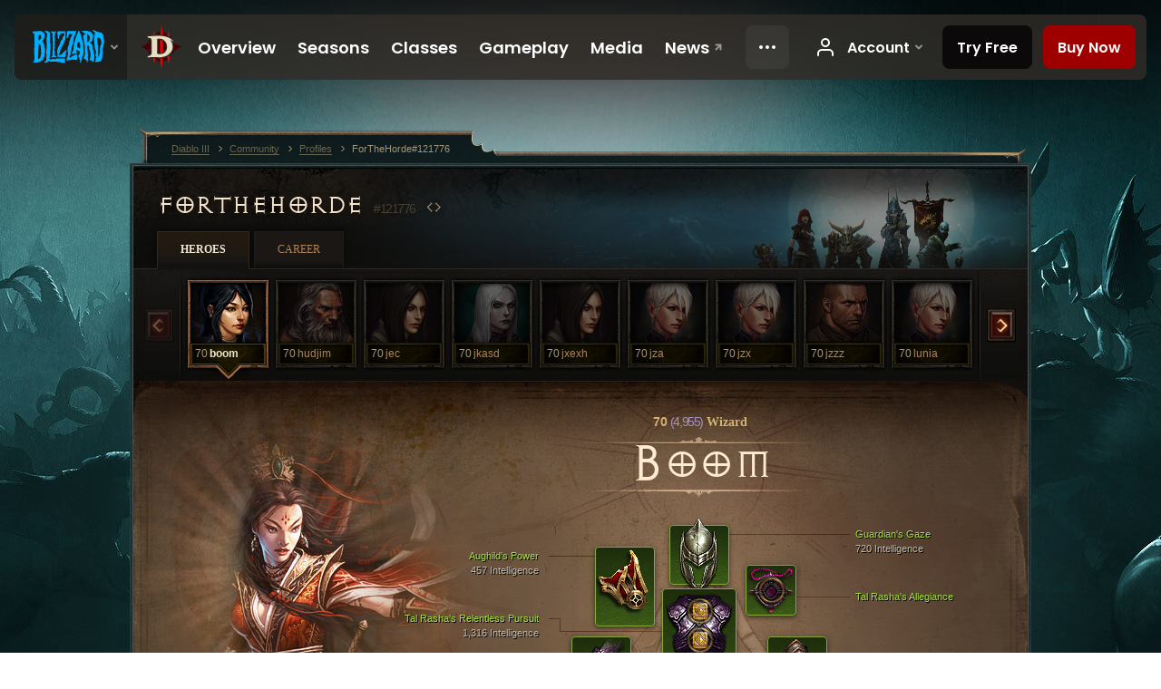

--- FILE ---
content_type: text/html;charset=UTF-8
request_url: https://us.diablo3.blizzard.com/en-us/profile/ForTheHorde-121776/hero/138303725
body_size: 12165
content:
<!DOCTYPE html>
<html xmlns="http://www.w3.org/1999/xhtml" xml:lang="en-us" lang="en-us">
<head xmlns:og="http://ogp.me/ns#" xmlns:fb="http://ogp.me/ns/fb#">
<script type="text/javascript">
//<![CDATA[
var BlzCookieConsent = {
host: "blizzard.com",
onetrustScriptUrl: "https://cdn.cookielaw.org/scripttemplates/otSDKStub.js",
onetrustDomainScript: "22011b0f-2c46-49a3-a7bf-5f98a4d4da65",
cookieInfoUrlPattern: "/cookies/?$"
}
//]]>
</script>
<script type="text/javascript" src="/static/js/libs/cookie-consent-filter-compat.js?v=58-137" defer></script>
<script>
//<![CDATA[
var dataLayer = dataLayer|| [];
dataLayer.push({
"authenticated": "0" });
(function(w,d,s,l,i){w[l]=w[l]||[];w[l].push({"gtm.start":new Date().getTime(),event:"gtm.js"});var f=d.getElementsByTagName(s)[0], j=d.createElement(s),dl=l!="dataLayer"?"&amp;l="+l:"";j.async=true;j.src=
"//www.googletagmanager.com/gtm.js?id="+i+dl;f.parentNode.insertBefore(j,f);})
(window,document,"script","dataLayer","GTM-TVHPB9J");
//]]>
</script>
<meta http-equiv="imagetoolbar" content="false" />
<meta http-equiv="X-UA-Compatible" content="IE=edge,chrome=1" />
<title>ForTheHorde#121776 - Community - Diablo III</title>
<link rel="icon" href="/static/images/icons/favicon.ico?v=58-137" type="image/x-icon" />
<link rel="shortcut icon" href="/static/images/icons/favicon.ico?v=58-137" type="image/x-icon" />
<link rel="stylesheet" type="text/css" media="all" href="/static/local-common/css/common-game-site.min.css?v=58-137" />
<link rel="stylesheet" type="text/css" media="all" href="/static/css/legal/ratings.css?v=58-137" />
<link rel="stylesheet" type="text/css" media="all" href="/static/css/d3.css?v=137" />
<link rel="stylesheet" type="text/css" media="all" href="/static/css/tooltips.css?v=137" />
<link rel="stylesheet" type="text/css" media="all" href="/static/css/profile/shared.css?v=58-137" />
<link rel="stylesheet" type="text/css" media="all" href="/static/css/profile/hero.css?v=58-137" />
<link rel="stylesheet" type="text/css" media="all" href="/static/css/tool/gear-calculator/hero-slots.css?v=58-137" />
<!--[if IE 6]> <link rel="stylesheet" type="text/css" media="all" href="/static/css/tooltips-ie6.css?v=137" />
<![endif]-->
<script type="text/javascript" src="/static/local-common/js/third-party.js?v=58-137"></script>
<script type="text/javascript" src="/static/local-common/js/common-game-site.min.js?v=58-137"></script>
<meta name="twitter:card" content="summary" />
<meta name="twitter:title" content="ForTheHorde#121776 - Community - Diablo III" />
<meta name="twitter:description" content="Level 70 wizard" />
<meta name="twitter:image:src" content="https://assets.diablo3.blizzard.com/d3/icons/portraits/100/wizard_female.png" />
<!--[if IE 6]> <script type="text/javascript">
//<![CDATA[
try { document.execCommand('BackgroundImageCache', false, true) } catch(e) {}
//]]>
</script>
<![endif]-->
<script type="text/javascript">
//<![CDATA[
var Core = Core || {},
Login = Login || {};
Core.staticUrl = '/static';
Core.sharedStaticUrl = '/static/local-common';
Core.baseUrl = '/en-us';
Core.projectUrl = '';
Core.cdnUrl = 'https://blzmedia-a.akamaihd.net';
Core.supportUrl = 'http://us.battle.net/support/';
Core.secureSupportUrl = 'https://us.battle.net/support/';
Core.project = 'd3';
Core.locale = 'en-us';
Core.language = 'en';
Core.region = 'us';
Core.shortDateFormat = 'MM/dd/yyyy';
Core.dateTimeFormat = 'MM/dd/yyyy hh:mm a';
Core.loggedIn = false;
Core.userAgent = 'web';
Login.embeddedUrl = 'https://us.battle.net/login/login.frag';
var Flash = Flash || {};
Flash.videoPlayer = 'https://blzmedia-a.akamaihd.net/global-video-player/themes/d3/video-player.swf';
Flash.videoBase = 'https://blzmedia-a.akamaihd.net/d3/media/videos';
Flash.ratingImage = 'https://blzmedia-a.akamaihd.net/global-video-player/ratings/d3/en-us.jpg';
Flash.expressInstall = 'https://blzmedia-a.akamaihd.net/global-video-player/expressInstall.swf';
Flash.videoBase = 'https://assets.diablo3.blizzard.com/d3/media/videos';
//]]>
</script>
<meta property="fb:app_id" content="155068716934" />
<meta property="og:site_name" content="Diablo III" />
<meta property="og:locale" content="en_US" />
<meta property="og:type" content="website" />
<meta property="og:url" content="https://us.diablo3.blizzard.com/en-us/profile/ForTheHorde-121776/hero/153458950" />
<meta property="og:image" content="https://assets.diablo3.blizzard.com/d3/icons/portraits/100/wizard_female.png" />
<meta property="og:image" content="https://blzmedia-a.akamaihd.net/battle.net/logos/og-d3.png" />
<meta property="og:image" content="https://blzmedia-a.akamaihd.net/battle.net/logos/og-blizzard.png" />
<meta property="og:title" content="boom" />
<meta property="og:description" content="Level 70 wizard" />
<link rel="canonical" href="https://us.diablo3.blizzard.com/en-us/profile/ForTheHorde-121776/hero/153458950" />
<meta property="d3-cloud-provider" content="aws" />
<meta property="d3-app-name" content="d3-site-prod-us" />
<meta property="d3-app-version" content="9.5.0" />
</head>
<body class="en-us profile profile-hero" itemscope="itemscope" itemtype="http://schema.org/WebPage" data-legal-country="US">
<noscript><iframe src="https://www.googletagmanager.com/ns.html?id=GTM-TVHPB9J"
height="0" width="0" style="display:none;visibility:hidden"></iframe></noscript>
<blz-nav
locale="en-us"
content="d3"
link-prefix="https://diablo3.blizzard.com/"
hidden
>
<script async src="https://navbar.blizzard.com/static/v1/nav.js"></script>
</blz-nav>
<div class="bg-wrapper">
<div class="wrapper">
<div id="main-content"></div>
<div class="body" itemscope="itemscope" itemtype="http://schema.org/WebPageElement">
<div class="body-top">
<div class="body-bot">



	<div class="profile-wrapper">
		<div class="profile-head">
			<a href="/en-us/profile/ForTheHorde-121776/">


	<h2 class="header-2" >					ForTheHorde
					<span class="battleTag">#121776</span>
					<span class="clan"></span>
</h2>
			</a>
	<span class="clear"><!-- --></span>
		</div>



	<ul class="tab-menu ">
				<li class="menu-heroes ">
					<a href="/en-us/profile/ForTheHorde-121776/hero/153458950"
					
					 class="tab-active">
					<span>Heroes</span>
					</a>
				</li>
				<li class="menu-career ">
					<a href="/en-us/profile/ForTheHorde-121776/career"
					
					>
					<span>Career</span>
					</a>
				</li>
	</ul>

		<script type="text/javascript">
		//<![CDATA[
				$(function() {
					Profile.baseUrl = '/en-us/profile/ForTheHorde-121776/';
					Profile.lastHero = 153458950;
					Profile.heroes = [
							{ id: 153458950, name: 'boom', level: 70, 'class': 'wizard', historyType: 'hero' },
							{ id: 153002115, name: 'hudjim', level: 70, 'class': 'barbarian', historyType: 'hero' },
							{ id: 153078513, name: 'jec', level: 70, 'class': 'demon-hunter', historyType: 'hero' },
							{ id: 153002116, name: 'jkasd', level: 70, 'class': 'necromancer', historyType: 'hero' },
							{ id: 153085727, name: 'jxexh', level: 70, 'class': 'demon-hunter', historyType: 'hero' },
							{ id: 155128188, name: 'jza', level: 70, 'class': 'monk', historyType: 'hero' },
							{ id: 153002114, name: 'jzx', level: 70, 'class': 'monk', historyType: 'hero' },
							{ id: 153002121, name: 'jzzz', level: 70, 'class': 'crusader', historyType: 'hero' },
							{ id: 153002109, name: 'lunia', level: 70, 'class': 'monk', historyType: 'hero' },
							{ id: 153002124, name: 'luria', level: 70, 'class': 'wizard', historyType: 'hero' },
							{ id: 153002117, name: 'melina', level: 70, 'class': 'demon-hunter', historyType: 'hero' },
							{ id: 153002110, name: 'mylove', level: 70, 'class': 'barbarian', historyType: 'hero' },
							{ id: 153002123, name: 'nova', level: 70, 'class': 'necromancer', historyType: 'hero' },
							{ id: 153002189, name: 'opera', level: 70, 'class': 'necromancer', historyType: 'hero' },
							{ id: 153002111, name: 'speritbarage', level: 70, 'class': 'witch-doctor', historyType: 'hero' },
							{ id: 153002122, name: 'warlord', level: 70, 'class': 'crusader', historyType: 'hero' },
							{ id: 155283514, name: 'zap', level: 70, 'class': 'crusader', historyType: 'hero' }
					];


						Profile.suppressAjaxLoad = true;

						if (window.history.pushState) {
							var activeHero = Profile.getHero(153458950);
							window.history.replaceState(activeHero, activeHero.name, activeHero.id);
						}
						Profile.bindHistory();
				});
		//]]>
		</script>


		<div class="profile-body" id="profile-body">


	<div class="wizard-female">
		<div class="profile-selector MediaCarousel MediaCarousel--heroes" id="heroes">
			<span class="MediaCarousel-page MediaCarousel-page--right MediaCarousel-page--end"><span></span></span>
			<span class="MediaCarousel-page MediaCarousel-page--left MediaCarousel-page--end"><span></span></span>
			<div class="MediaCarousel-scrollWrap">
				<ul class="hero-tabs MediaCarousel-scroll">


						<li class="MediaCarousel-thumb">
							<a class="hero-tab wizard-female active" href="153458950" data-tooltip="#hero-tab-tooltip-0">
								<span class="hero-portrait">
								</span>
								<span class="level">70</span>
								<span class="name">boom</span>
							</a>



	<div id="hero-tab-tooltip-0" style="display:none">
		<div class="hero-tab-tooltip profile-tooltip">
			


	<h2 class="subheader-2" >boom</h2>

			<p >
				<strong>70</strong> female
			</p>
		</div>
	</div>
						</li>


						<li class="MediaCarousel-thumb">
							<a class="hero-tab barbarian-male " href="153002115" data-tooltip="#hero-tab-tooltip-1">
								<span class="hero-portrait">
								</span>
								<span class="level">70</span>
								<span class="name">hudjim</span>
							</a>



	<div id="hero-tab-tooltip-1" style="display:none">
		<div class="hero-tab-tooltip profile-tooltip">
			


	<h2 class="subheader-2" >hudjim</h2>

			<p >
				<strong>70</strong> male
			</p>
		</div>
	</div>
						</li>


						<li class="MediaCarousel-thumb">
							<a class="hero-tab demon-hunter-female " href="153078513" data-tooltip="#hero-tab-tooltip-2">
								<span class="hero-portrait">
								</span>
								<span class="level">70</span>
								<span class="name">jec</span>
							</a>



	<div id="hero-tab-tooltip-2" style="display:none">
		<div class="hero-tab-tooltip profile-tooltip">
			


	<h2 class="subheader-2" >jec</h2>

			<p >
				<strong>70</strong> female
			</p>
		</div>
	</div>
						</li>


						<li class="MediaCarousel-thumb">
							<a class="hero-tab necromancer-female " href="153002116" data-tooltip="#hero-tab-tooltip-3">
								<span class="hero-portrait">
								</span>
								<span class="level">70</span>
								<span class="name">jkasd</span>
							</a>



	<div id="hero-tab-tooltip-3" style="display:none">
		<div class="hero-tab-tooltip profile-tooltip">
			


	<h2 class="subheader-2" >jkasd</h2>

			<p >
				<strong>70</strong> female
			</p>
		</div>
	</div>
						</li>


						<li class="MediaCarousel-thumb">
							<a class="hero-tab demon-hunter-female " href="153085727" data-tooltip="#hero-tab-tooltip-4">
								<span class="hero-portrait">
								</span>
								<span class="level">70</span>
								<span class="name">jxexh</span>
							</a>



	<div id="hero-tab-tooltip-4" style="display:none">
		<div class="hero-tab-tooltip profile-tooltip">
			


	<h2 class="subheader-2" >jxexh</h2>

			<p >
				<strong>70</strong> female
			</p>
		</div>
	</div>
						</li>


						<li class="MediaCarousel-thumb">
							<a class="hero-tab monk-female " href="155128188" data-tooltip="#hero-tab-tooltip-5">
								<span class="hero-portrait">
								</span>
								<span class="level">70</span>
								<span class="name">jza</span>
							</a>



	<div id="hero-tab-tooltip-5" style="display:none">
		<div class="hero-tab-tooltip profile-tooltip">
			


	<h2 class="subheader-2" >jza</h2>

			<p >
				<strong>70</strong> female
			</p>
		</div>
	</div>
						</li>


						<li class="MediaCarousel-thumb">
							<a class="hero-tab monk-female " href="153002114" data-tooltip="#hero-tab-tooltip-6">
								<span class="hero-portrait">
								</span>
								<span class="level">70</span>
								<span class="name">jzx</span>
							</a>



	<div id="hero-tab-tooltip-6" style="display:none">
		<div class="hero-tab-tooltip profile-tooltip">
			


	<h2 class="subheader-2" >jzx</h2>

			<p >
				<strong>70</strong> female
			</p>
		</div>
	</div>
						</li>


						<li class="MediaCarousel-thumb">
							<a class="hero-tab crusader-male " href="153002121" data-tooltip="#hero-tab-tooltip-7">
								<span class="hero-portrait">
								</span>
								<span class="level">70</span>
								<span class="name">jzzz</span>
							</a>



	<div id="hero-tab-tooltip-7" style="display:none">
		<div class="hero-tab-tooltip profile-tooltip">
			


	<h2 class="subheader-2" >jzzz</h2>

			<p >
				<strong>70</strong> male
			</p>
		</div>
	</div>
						</li>


						<li class="MediaCarousel-thumb">
							<a class="hero-tab monk-female " href="153002109" data-tooltip="#hero-tab-tooltip-8">
								<span class="hero-portrait">
								</span>
								<span class="level">70</span>
								<span class="name">lunia</span>
							</a>



	<div id="hero-tab-tooltip-8" style="display:none">
		<div class="hero-tab-tooltip profile-tooltip">
			


	<h2 class="subheader-2" >lunia</h2>

			<p >
				<strong>70</strong> female
			</p>
		</div>
	</div>
						</li>


						<li class="MediaCarousel-thumb">
							<a class="hero-tab wizard-female " href="153002124" data-tooltip="#hero-tab-tooltip-9">
								<span class="hero-portrait">
								</span>
								<span class="level">70</span>
								<span class="name">luria</span>
							</a>



	<div id="hero-tab-tooltip-9" style="display:none">
		<div class="hero-tab-tooltip profile-tooltip">
			


	<h2 class="subheader-2" >luria</h2>

			<p >
				<strong>70</strong> female
			</p>
		</div>
	</div>
						</li>


						<li class="MediaCarousel-thumb">
							<a class="hero-tab demon-hunter-female " href="153002117" data-tooltip="#hero-tab-tooltip-10">
								<span class="hero-portrait">
								</span>
								<span class="level">70</span>
								<span class="name">melina</span>
							</a>



	<div id="hero-tab-tooltip-10" style="display:none">
		<div class="hero-tab-tooltip profile-tooltip">
			


	<h2 class="subheader-2" >melina</h2>

			<p >
				<strong>70</strong> female
			</p>
		</div>
	</div>
						</li>


						<li class="MediaCarousel-thumb">
							<a class="hero-tab barbarian-female " href="153002110" data-tooltip="#hero-tab-tooltip-11">
								<span class="hero-portrait">
								</span>
								<span class="level">70</span>
								<span class="name">mylove</span>
							</a>



	<div id="hero-tab-tooltip-11" style="display:none">
		<div class="hero-tab-tooltip profile-tooltip">
			


	<h2 class="subheader-2" >mylove</h2>

			<p >
				<strong>70</strong> female
			</p>
		</div>
	</div>
						</li>


						<li class="MediaCarousel-thumb">
							<a class="hero-tab necromancer-female " href="153002123" data-tooltip="#hero-tab-tooltip-12">
								<span class="hero-portrait">
								</span>
								<span class="level">70</span>
								<span class="name">nova</span>
							</a>



	<div id="hero-tab-tooltip-12" style="display:none">
		<div class="hero-tab-tooltip profile-tooltip">
			


	<h2 class="subheader-2" >nova</h2>

			<p >
				<strong>70</strong> female
			</p>
		</div>
	</div>
						</li>


						<li class="MediaCarousel-thumb">
							<a class="hero-tab necromancer-female " href="153002189" data-tooltip="#hero-tab-tooltip-13">
								<span class="hero-portrait">
								</span>
								<span class="level">70</span>
								<span class="name">opera</span>
							</a>



	<div id="hero-tab-tooltip-13" style="display:none">
		<div class="hero-tab-tooltip profile-tooltip">
			


	<h2 class="subheader-2" >opera</h2>

			<p >
				<strong>70</strong> female
			</p>
		</div>
	</div>
						</li>


						<li class="MediaCarousel-thumb">
							<a class="hero-tab witch-doctor-female " href="153002111" data-tooltip="#hero-tab-tooltip-14">
								<span class="hero-portrait">
								</span>
								<span class="level">70</span>
								<span class="name">speritbarage</span>
							</a>



	<div id="hero-tab-tooltip-14" style="display:none">
		<div class="hero-tab-tooltip profile-tooltip">
			


	<h2 class="subheader-2" >speritbarage</h2>

			<p >
				<strong>70</strong> female
			</p>
		</div>
	</div>
						</li>


						<li class="MediaCarousel-thumb">
							<a class="hero-tab crusader-male " href="153002122" data-tooltip="#hero-tab-tooltip-15">
								<span class="hero-portrait">
								</span>
								<span class="level">70</span>
								<span class="name">warlord</span>
							</a>



	<div id="hero-tab-tooltip-15" style="display:none">
		<div class="hero-tab-tooltip profile-tooltip">
			


	<h2 class="subheader-2" >warlord</h2>

			<p >
				<strong>70</strong> male
			</p>
		</div>
	</div>
						</li>


						<li class="MediaCarousel-thumb">
							<a class="hero-tab crusader-female " href="155283514" data-tooltip="#hero-tab-tooltip-16">
								<span class="hero-portrait">
								</span>
								<span class="level">70</span>
								<span class="name">zap</span>
							</a>



	<div id="hero-tab-tooltip-16" style="display:none">
		<div class="hero-tab-tooltip profile-tooltip">
			


	<h2 class="subheader-2" >zap</h2>

			<p >
				<strong>70</strong> female
			</p>
		</div>
	</div>
						</li>
							<li class="MediaCarousel-thumb">
								<span class="hero-tab empty-hero"></span>
							</li>
				</ul>
			</div>
		</div>

		<div class="profile-sheet">




	<h2 class="class" >				<a href="/en-us/class/wizard/">

					<span><strong>70<span class="paragon-level">(4,955)</span></strong> Wizard</span>

				</a>
</h2>

			

	<h2 class="header-2 name" >boom</h2>


			<div class="paperdoll" id="paperdoll">


	<ul class="gear-slots">
	<li class="slot-head">

				<a class="slot-link" href="/en-us/artisan/blacksmith/recipe/guardians-gaze" data-d3tooltip="item-profile/357397210~153458950~guardians-gaze~P74_Unique_Helm_015">
				<span class="d3-icon d3-icon-item d3-icon-item-green">
					<span class="icon-item-gradient">
						<span class="icon-item-inner"></span>
					</span>
				</span>

					<span class="image">
					<img src="https://assets.diablo3.blizzard.com/d3/icons/items/large/p74_unique_helm_015_wizard_male.png" alt="" />
				</span>

				</a>



	</li>
	<li class="slot-torso">

				<a class="slot-link" href="/en-us/item/tal-rashas-relentless-pursuit-Unique_Chest_014_x1" data-d3tooltip="item-profile/357397210~153458950~tal-rashas-relentless-pursuit~Unique_Chest_014_x1">
				<span class="d3-icon d3-icon-item d3-icon-item-green">
					<span class="icon-item-gradient">
						<span class="icon-item-inner"></span>
					</span>
				</span>

					<span class="image">
					<img src="https://assets.diablo3.blizzard.com/d3/icons/items/large/unique_chest_014_x1_wizard_male.png" alt="" />
				</span>

		<span class="sockets-wrapper">
			<span class="sockets-align">
					<span class="socket">
						<img class="gem" src="https://assets.diablo3.blizzard.com/d3/icons/items/small/x1_topaz_10_demonhunter_male.png" />
					</span><br />
					<span class="socket">
						<img class="gem" src="https://assets.diablo3.blizzard.com/d3/icons/items/small/x1_topaz_10_demonhunter_male.png" />
					</span><br />
					<span class="socket">
						<img class="gem" src="https://assets.diablo3.blizzard.com/d3/icons/items/small/x1_topaz_10_demonhunter_male.png" />
					</span><br />
			</span>
		</span>
				</a>



	</li>
	<li class="slot-feet">

				<a class="slot-link" href="/en-us/item/nilfurs-boast-P61_Unique_Boots_01" data-d3tooltip="item-profile/357397210~153458950~nilfurs-boast~P61_Unique_Boots_01">
				<span class="d3-icon d3-icon-item d3-icon-item-orange">
					<span class="icon-item-gradient">
						<span class="icon-item-inner"></span>
					</span>
				</span>

					<span class="image">
					<img src="https://assets.diablo3.blizzard.com/d3/icons/items/large/p61_unique_boots_01_wizard_male.png" alt="" />
				</span>

				</a>



	</li>
	<li class="slot-hands">

				<a class="slot-link" href="/en-us/item/tal-rashas-grasp-P2_Unique_Gloves_02" data-d3tooltip="item-profile/357397210~153458950~tal-rashas-grasp~P2_Unique_Gloves_02">
				<span class="d3-icon d3-icon-item d3-icon-item-green">
					<span class="icon-item-gradient">
						<span class="icon-item-inner"></span>
					</span>
				</span>

					<span class="image">
					<img src="https://assets.diablo3.blizzard.com/d3/icons/items/large/p2_unique_gloves_02_wizard_male.png" alt="" />
				</span>

				</a>



	</li>
	<li class="slot-shoulders">

				<a class="slot-link" href="/en-us/artisan/blacksmith/recipe/aughilds-power" data-d3tooltip="item-profile/357397210~153458950~aughilds-power~P66_Unique_Shoulder_008">
				<span class="d3-icon d3-icon-item d3-icon-item-green">
					<span class="icon-item-gradient">
						<span class="icon-item-inner"></span>
					</span>
				</span>

					<span class="image">
					<img src="https://assets.diablo3.blizzard.com/d3/icons/items/large/p66_unique_shoulder_008_wizard_male.png" alt="" />
				</span>

				</a>



	</li>
	<li class="slot-legs">

				<a class="slot-link" href="/en-us/item/tal-rashas-stride-P2_Unique_Pants_03" data-d3tooltip="item-profile/357397210~153458950~tal-rashas-stride~P2_Unique_Pants_03">
				<span class="d3-icon d3-icon-item d3-icon-item-green">
					<span class="icon-item-gradient">
						<span class="icon-item-inner"></span>
					</span>
				</span>

					<span class="image">
					<img src="https://assets.diablo3.blizzard.com/d3/icons/items/large/p2_unique_pants_03_wizard_male.png" alt="" />
				</span>

		<span class="sockets-wrapper">
			<span class="sockets-align">
					<span class="socket">
						<img class="gem" src="https://assets.diablo3.blizzard.com/d3/icons/items/small/x1_topaz_10_demonhunter_male.png" />
					</span><br />
					<span class="socket">
						<img class="gem" src="https://assets.diablo3.blizzard.com/d3/icons/items/small/x1_topaz_10_demonhunter_male.png" />
					</span><br />
			</span>
		</span>
				</a>



	</li>
	<li class="slot-bracers">

				<a class="slot-link" href="/en-us/artisan/blacksmith/recipe/aughilds-search" data-d3tooltip="item-profile/357397210~153458950~aughilds-search~P66_Unique_Bracer_009">
				<span class="d3-icon d3-icon-item d3-icon-item-green">
					<span class="icon-item-gradient">
						<span class="icon-item-inner"></span>
					</span>
				</span>

					<span class="image">
					<img src="https://assets.diablo3.blizzard.com/d3/icons/items/large/p66_unique_bracer_009_wizard_male.png" alt="" />
				</span>

				</a>



	</li>
	<li class="slot-mainHand">
			<span class="d3-icon d3-icon-item empty-icon" data-tooltip="1-Hand">
				<span class="icon-item-inner"></span>
			</span>
	</li>
	<li class="slot-offHand">

				<a class="slot-link" href="/en-us/item/tal-rashas-unwavering-glare-Unique_Orb_012_x1" data-d3tooltip="item-profile/357397210~153458950~tal-rashas-unwavering-glare~Unique_Orb_012_x1">
				<span class="d3-icon d3-icon-item d3-icon-item-green">
					<span class="icon-item-gradient">
						<span class="icon-item-inner"></span>
					</span>
				</span>

					<span class="image">
					<img src="https://assets.diablo3.blizzard.com/d3/icons/items/large/unique_orb_012_x1_wizard_male.png" alt="" />
				</span>

				</a>



	</li>
	<li class="slot-waist">

				<a class="slot-link" href="/en-us/artisan/blacksmith/recipe/guardians-case" data-d3tooltip="item-profile/357397210~153458950~guardians-case~P74_Unique_Belt_013">
				<span class="d3-icon d3-icon-item d3-icon-item-green">
					<span class="icon-item-gradient">
						<span class="icon-item-inner"></span>
					</span>
				</span>

					<span class="image">
					<img src="https://assets.diablo3.blizzard.com/d3/icons/items/large/p74_unique_belt_013_wizard_male.png" alt="" />
				</span>

				</a>



	</li>
	<li class="slot-rightFinger">

				<a class="slot-link" href="/en-us/item/convention-of-elements-P2_Unique_Ring_04" data-d3tooltip="item-profile/357397210~153458950~convention-of-elements~P2_Unique_Ring_04">
				<span class="d3-icon d3-icon-item d3-icon-item-orange">
					<span class="icon-item-gradient">
						<span class="icon-item-inner"></span>
					</span>
				</span>

					<span class="image">
					<img src="https://assets.diablo3.blizzard.com/d3/icons/items/large/p2_unique_ring_04_wizard_male.png" alt="" />
				</span>

		<span class="sockets-wrapper">
			<span class="sockets-align">
						<span class="socket">

						</span><br />
			</span>
		</span>
				</a>



	</li>
	<li class="slot-leftFinger">

				<a class="slot-link" href="/en-us/item/halo-of-karini-P61_Unique_Ring_03" data-d3tooltip="item-profile/357397210~153458950~halo-of-karini~P61_Unique_Ring_03">
				<span class="d3-icon d3-icon-item d3-icon-item-orange">
					<span class="icon-item-gradient">
						<span class="icon-item-inner"></span>
					</span>
				</span>

					<span class="image">
					<img src="https://assets.diablo3.blizzard.com/d3/icons/items/large/p61_unique_ring_03_wizard_male.png" alt="" />
				</span>

		<span class="sockets-wrapper">
			<span class="sockets-align">
						<span class="socket">

						</span><br />
			</span>
		</span>
				</a>



	</li>
	<li class="slot-neck">

				<a class="slot-link" href="/en-us/item/tal-rashas-allegiance-Unique_Amulet_007_x1" data-d3tooltip="item-profile/357397210~153458950~tal-rashas-allegiance~Unique_Amulet_007_x1">
				<span class="d3-icon d3-icon-item d3-icon-item-green">
					<span class="icon-item-gradient">
						<span class="icon-item-inner"></span>
					</span>
				</span>

					<span class="image">
					<img src="https://assets.diablo3.blizzard.com/d3/icons/items/large/unique_amulet_007_x1_wizard_male.png" alt="" />
				</span>

		<span class="sockets-wrapper">
			<span class="sockets-align">
						<span class="socket">

						</span><br />
			</span>
		</span>
				</a>



	</li>

	</ul>

	<ul class="gear-labels" id="gear-labels">


		<li class="gear-label slot-head">
				<a href="/en-us/artisan/blacksmith/recipe/guardians-gaze"
				   data-d3tooltip="item-profile/357397210~153458950~guardians-gaze~P74_Unique_Helm_015"
				   class="label-link d3-color-green">
						<span class="item-name">Guardian&#39;s Gaze</span>
						<span class="bonus-value bonus-50 long-bonus"
							 style="display:none">
						32% Extra Gold from Monsters
						</span>
						<span class="bonus-value bonus-1211 long-bonus"
							 style="display:none">
						638 Vitality
						</span>
						<span class="bonus-value bonus-253 long-bonus"
							 style="display:none">
						Critical Hit Chance Increased by 5%
						</span>
						<span class="bonus-value bonus-1210 long-bonus"
							>
						720 Intelligence
						</span>
				</a>


		</li>


		<li class="gear-label slot-torso">
				<a href="/en-us/item/tal-rashas-relentless-pursuit-Unique_Chest_014_x1"
				   data-d3tooltip="item-profile/357397210~153458950~tal-rashas-relentless-pursuit~Unique_Chest_014_x1"
				   class="label-link d3-color-green">
						<span class="item-name">Tal Rasha&#39;s Relentless Pursuit</span>
						<span class="bonus-value bonus-203 long-bonus"
							 style="display:none">
						Attack Speed Increased by 0.07%
						</span>
						<span class="bonus-value bonus-34 long-bonus"
							 style="display:none">
						587 Armor
						</span>
						<span class="bonus-value bonus-1211 long-bonus"
							 style="display:none">
						441 Vitality
						</span>
						<span class="bonus-value bonus-1210 long-bonus"
							>
						1,316 Intelligence
						</span>
				</a>


		</li>


		<li class="gear-label slot-feet">
				<a href="/en-us/item/nilfurs-boast-P61_Unique_Boots_01"
				   data-d3tooltip="item-profile/357397210~153458950~nilfurs-boast~P61_Unique_Boots_01"
				   class="label-link d3-color-orange">
						<span class="item-name">Nilfur&#39;s Boast</span>
						<span class="bonus-value bonus-96 long-bonus"
							 style="display:none">
						+100 Resistance to All Elements
						</span>
						<span class="bonus-value bonus-1211 long-bonus"
							 style="display:none">
						433 Vitality
						</span>
						<span class="bonus-value bonus-1076 long-bonus"
							 style="display:none">
						Increases Gold and Health Pickup by 2 Yards.
						</span>
						<span class="bonus-value bonus-1210 long-bonus"
							>
						420 Intelligence
						</span>
				</a>


		</li>


		<li class="gear-label slot-hands">
				<a href="/en-us/item/tal-rashas-grasp-P2_Unique_Gloves_02"
				   data-d3tooltip="item-profile/357397210~153458950~tal-rashas-grasp~P2_Unique_Gloves_02"
				   class="label-link d3-color-green">
						<span class="item-name">Tal Rasha&#39;s Grasp</span>
						<span class="bonus-value bonus-77 long-bonus"
							 style="display:none">
						Monster kills grant 181 experience.
						</span>
						<span class="bonus-value bonus-203 long-bonus"
							 style="display:none">
						Attack Speed Increased by 0.06%
						</span>
						<span class="bonus-value bonus-258 long-bonus"
							 style="display:none">
						Critical Hit Damage Increased by 45% 
						</span>
						<span class="bonus-value bonus-253 long-bonus"
							 style="display:none">
						Critical Hit Chance Increased by 9%
						</span>
						<span class="bonus-value bonus-1210 long-bonus"
							>
						687 Intelligence
						</span>
				</a>


		</li>


		<li class="gear-label slot-shoulders">
				<a href="/en-us/artisan/blacksmith/recipe/aughilds-power"
				   data-d3tooltip="item-profile/357397210~153458950~aughilds-power~P66_Unique_Shoulder_008"
				   class="label-link d3-color-green">
						<span class="item-name">Aughild&#39;s Power</span>
						<span class="bonus-value bonus-50 long-bonus"
							 style="display:none">
						35% Extra Gold from Monsters
						</span>
						<span class="bonus-value bonus-1211 long-bonus"
							 style="display:none">
						473 Vitality
						</span>
						<span class="bonus-value bonus-210 long-bonus"
							 style="display:none">
						Reduces cooldown of all skills by 7%.
						</span>
						<span class="bonus-value bonus-1210 long-bonus"
							>
						457 Intelligence
						</span>
						<span class="bonus-value bonus-1355 long-bonus"
							 style="display:none">
						Chance to Deal 0.14% Area Damage on Hit.
						</span>
				</a>


		</li>


		<li class="gear-label slot-legs">
				<a href="/en-us/item/tal-rashas-stride-P2_Unique_Pants_03"
				   data-d3tooltip="item-profile/357397210~153458950~tal-rashas-stride~P2_Unique_Pants_03"
				   class="label-link d3-color-green">
						<span class="item-name">Tal Rasha&#39;s Stride</span>
						<span class="bonus-value bonus-353 long-bonus"
							 style="display:none">
						5,771 Life after Each Kill
						</span>
						<span class="bonus-value bonus-34 long-bonus"
							 style="display:none">
						569 Armor
						</span>
						<span class="bonus-value bonus-50 long-bonus"
							 style="display:none">
						33% Extra Gold from Monsters
						</span>
						<span class="bonus-value bonus-96 long-bonus"
							 style="display:none">
						+95 Resistance to All Elements
						</span>
						<span class="bonus-value bonus-1210 long-bonus"
							>
						1,042 Intelligence
						</span>
				</a>


		</li>


		<li class="gear-label slot-bracers">
				<a href="/en-us/artisan/blacksmith/recipe/aughilds-search"
				   data-d3tooltip="item-profile/357397210~153458950~aughilds-search~P66_Unique_Bracer_009"
				   class="label-link d3-color-green">
						<span class="item-name">Aughild&#39;s Search</span>
						<span class="bonus-value bonus-244 long-bonus"
							 style="display:none">
						Adds 20% to Lightning Damage
						</span>
						<span class="bonus-value bonus-1211 long-bonus"
							 style="display:none">
						645 Vitality
						</span>
						<span class="bonus-value bonus-1128 long-bonus"
							 style="display:none">
						Reduces damage from ranged attacks by 7%.
						</span>
						<span class="bonus-value bonus-253 long-bonus"
							 style="display:none">
						Critical Hit Chance Increased by 6%
						</span>
						<span class="bonus-value bonus-1210 long-bonus"
							>
						641 Intelligence
						</span>
				</a>


		</li>



		<li class="gear-label slot-offHand">
				<a href="/en-us/item/tal-rashas-unwavering-glare-Unique_Orb_012_x1"
				   data-d3tooltip="item-profile/357397210~153458950~tal-rashas-unwavering-glare~Unique_Orb_012_x1"
				   class="label-link d3-color-green">
						<span class="item-name">Tal Rasha&#39;s Unwavering Glare</span>
						<span class="bonus-value bonus-351 long-bonus"
							 style="display:none">
						Increases Arcane Power Regeneration by 42 per Second
						</span>
						<span class="bonus-value bonus-253 long-bonus"
							 style="display:none">
						Critical Hit Chance Increased by 9.5%
						</span>
						<span class="bonus-value bonus-1210 long-bonus"
							>
						636 Intelligence
						</span>
						<span class="bonus-value bonus-1355 long-bonus"
							 style="display:none">
						Chance to Deal 0.19% Area Damage on Hit.
						</span>
				</a>


		</li>


		<li class="gear-label slot-waist">
				<a href="/en-us/artisan/blacksmith/recipe/guardians-case"
				   data-d3tooltip="item-profile/357397210~153458950~guardians-case~P74_Unique_Belt_013"
				   class="label-link d3-color-green">
						<span class="item-name">Guardian&#39;s Case</span>
						<span class="bonus-value bonus-126 long-bonus"
							 style="display:none">
						Regenerates 5,246 Life per Second
						</span>
						<span class="bonus-value bonus-50 long-bonus"
							 style="display:none">
						34% Extra Gold from Monsters
						</span>
						<span class="bonus-value bonus-135 long-bonus"
							 style="display:none">
						10% Life
						</span>
						<span class="bonus-value bonus-1211 long-bonus"
							 style="display:none">
						498 Vitality
						</span>
						<span class="bonus-value bonus-1210 long-bonus"
							>
						494 Intelligence
						</span>
				</a>


		</li>


		<li class="gear-label slot-rightFinger">
				<a href="/en-us/item/convention-of-elements-P2_Unique_Ring_04"
				   data-d3tooltip="item-profile/357397210~153458950~convention-of-elements~P2_Unique_Ring_04"
				   class="label-link d3-color-orange">
						<span class="item-name">Convention of Elements</span>
						<span class="bonus-value bonus-203 long-bonus"
							 style="display:none">
						Attack Speed Increased by 0.06%
						</span>
						<span class="bonus-value bonus-253 long-bonus"
							 style="display:none">
						Critical Hit Chance Increased by 5.5%
						</span>
						<span class="bonus-value bonus-1355 long-bonus"
							 style="display:none">
						Chance to Deal 0.19% Area Damage on Hit.
						</span>
				</a>


		</li>


		<li class="gear-label slot-leftFinger">
				<a href="/en-us/item/halo-of-karini-P61_Unique_Ring_03"
				   data-d3tooltip="item-profile/357397210~153458950~halo-of-karini~P61_Unique_Ring_03"
				   class="label-link d3-color-orange">
						<span class="item-name">Halo of Karini</span>
						<span class="bonus-value bonus-353 long-bonus"
							 style="display:none">
						7,067 Life after Each Kill
						</span>
						<span class="bonus-value bonus-258 long-bonus"
							 style="display:none">
						Critical Hit Damage Increased by 42% 
						</span>
						<span class="bonus-value bonus-1210 long-bonus"
							>
						584 Intelligence
						</span>
				</a>


		</li>


		<li class="gear-label slot-neck">
				<a href="/en-us/item/tal-rashas-allegiance-Unique_Amulet_007_x1"
				   data-d3tooltip="item-profile/357397210~153458950~tal-rashas-allegiance~Unique_Amulet_007_x1"
				   class="label-link d3-color-green">
						<span class="item-name">Tal Rasha&#39;s Allegiance</span>
						<span class="bonus-value bonus-86 long-bonus"
							 style="display:none">
						Health Globes and Potions Grant 23,586 Life.
						</span>
						<span class="bonus-value bonus-258 long-bonus"
							 style="display:none">
						Critical Hit Damage Increased by 85% 
						</span>
						<span class="bonus-value bonus-253 long-bonus"
							 style="display:none">
						Critical Hit Chance Increased by 9%
						</span>
				</a>


		</li>
	</ul>

	<ul class="gear-lines">
				<li class="slot-head"></li>
				<li class="slot-torso"></li>
				<li class="slot-feet"></li>
				<li class="slot-hands"></li>
				<li class="slot-shoulders"></li>
				<li class="slot-legs"></li>
				<li class="slot-bracers"></li>
				<li class="slot-offHand"></li>
				<li class="slot-waist"></li>
				<li class="slot-rightFinger"></li>
				<li class="slot-leftFinger"></li>
				<li class="slot-neck"></li>
	</ul>
			</div>


		<div class="gear-bonuses" id="bonuses">
			

	<h3 class="header-3" ><span class="help-icon tip" data-tooltip="#gear-bonuses-tooltip"></span>Gear Bonuses</h3>


			<div id="gear-bonuses-tooltip" style="display: none;">
				<div class="profile-tooltip">
					


	<h2 class="subheader-2" >Gear Bonuses</h2>

					<p>This feature lists your most prevalent gear bonuses. You may select a bonus to see which items provide that bonus.</p>
				</div>
			</div>

			<ul>
					<li>
						<a href="javascript:;" class="bonus-stat" data-bonus-index="1210">
							<span class="bonus-radio active"></span>6,997 Intelligence
						</a>
					</li>
					<li>
						<a href="javascript:;" class="bonus-stat" data-bonus-index="1211">
							<span class="bonus-radio"></span>3,128 Vitality
						</a>
					</li>
					<li>
						<a href="javascript:;" class="bonus-stat" data-bonus-index="253">
							<span class="bonus-radio"></span>Critical Hit Chance Increased by 44%
						</a>
					</li>
					<li>
						<a href="javascript:;" class="bonus-stat" data-bonus-index="50">
							<span class="bonus-radio"></span>134% Extra Gold from Monsters
						</a>
					</li>
					<li>
						<a href="javascript:;" class="bonus-stat" data-bonus-index="203">
							<span class="bonus-radio"></span>Attack Speed Increased by 0.19%
						</a>
					</li>
			</ul>
		</div>

	<span class="clear"><!-- --></span>
		</div>

		<div class="profile-lower">

			<div class="profile-overview" id="overview">


	<div class="page-section skills">
			<div class="section-header ">
				

	<h3 class="header-3" >Skills</h3>


			</div>

		<div class="section-body">
		<a href="/en-us/calculator/" class="profile-link">
			View in Skill Calculator
			<span class="icon-frame icon-frame-text">
				<span class="icon-16 icon-16-rarrow"></span>
			</span>
		</a>

		<div class="skills-wrapper">

			<ul class="active-skills clear-after">

						<li>
							<div id="active-skill-tooltip-0" style="display:none;">
	<div class="d3-tooltip d3-tooltip-skill">



	<div class="tooltip-head">
		<h3 class="">Meteor</h3>
	</div>

	<div class="tooltip-body ">




		<span class="d3-icon d3-icon-skill d3-icon-skill-64 " style="background-image: url('https://assets.diablo3.blizzard.com/d3/icons/skills/64/wizard_meteor.png'); width: 64px; height: 64px;">
			<span class="frame"></span>
		</span>

			<div class="description">
					<p><span class="d3-color-gold">Cost:</span> <span class="d3-color-green">40</span> Arcane Power</p>

<p>Summon an immense Meteor that plummets from the sky, crashing into enemies for <span class="d3-color-green">740%</span> weapon damage as Fire. The ground it hits is scorched with molten fire that deals <span class="d3-color-green">235%</span> weapon damage as Fire over <span class="d3-color-green">3</span> seconds.</p>
				
					<p class="special">Force</p>
				<p class="subtle">Unlocked at level <em>25</em></p>
			</div>

	</div>


	<div class="tooltip-extension rune-extension">
	<span class="d3-icon d3-icon-rune d3-icon-rune-large">
		<span class="rune-e"></span>
	</span>
				

	<h3 class="header-3" >Thunder Crash</h3>

					<p>Removes the delay before Meteor comes crashing down.</p>

<p>Meteor's damage turns into Lightning.</p>
				<p class="subtle">Unlocked at level <em>29</em></p>
	</div>

	</div>
							</div>

							<a id="active-skill-tooltip-0-link" href="/en-us/class/wizard/active/meteor" data-tooltip="#active-skill-tooltip-0">



		<span class="d3-icon d3-icon-skill d3-icon-skill-42 " style="background-image: url('https://assets.diablo3.blizzard.com/d3/icons/skills/42/wizard_meteor.png'); width: 42px; height: 42px;">
			<span class="frame"></span>
		</span>
								<span class="skill-name">
									Meteor
									<span class="rune-name">
										Thunder Crash
									</span>
								</span>
							</a>
							<span class="slot slot-primary"></span>

		<script type="text/javascript">
		//<![CDATA[
								$(function() {
									$("#active-skill-tooltip-0-link").data("tooltip-options", {className: "ui-tooltip-d3"});
								});
		//]]>
		</script>
						</li>

						<li>
							<div id="active-skill-tooltip-1" style="display:none;">
	<div class="d3-tooltip d3-tooltip-skill">



	<div class="tooltip-head">
		<h3 class="">Teleport</h3>
	</div>

	<div class="tooltip-body ">




		<span class="d3-icon d3-icon-skill d3-icon-skill-64 " style="background-image: url('https://assets.diablo3.blizzard.com/d3/icons/skills/64/wizard_teleport.png'); width: 64px; height: 64px;">
			<span class="frame"></span>
		</span>

			<div class="description">
					<p><span class="d3-color-gold">Cooldown:</span> <span class="d3-color-green">11</span> seconds</p>

<p>Teleport through the ether to the selected location up to <span class="d3-color-green">50</span> yards away.</p>
				
					<p class="special">Defensive</p>
				<p class="subtle">Unlocked at level <em>22</em></p>
			</div>

	</div>


	<div class="tooltip-extension rune-extension">
	<span class="d3-icon d3-icon-rune d3-icon-rune-large">
		<span class="rune-a"></span>
	</span>
				

	<h3 class="header-3" >Calamity</h3>

					<p>Cast a short range Wave of Force upon arrival, dealing <span class="d3-color-green">175%</span> weapon damage as Arcane to all nearby enemies and stunning them for <span class="d3-color-green">1</span> second.</p>
				<p class="subtle">Unlocked at level <em>59</em></p>
	</div>

	</div>
							</div>

							<a id="active-skill-tooltip-1-link" href="/en-us/class/wizard/active/teleport" data-tooltip="#active-skill-tooltip-1">



		<span class="d3-icon d3-icon-skill d3-icon-skill-42 " style="background-image: url('https://assets.diablo3.blizzard.com/d3/icons/skills/42/wizard_teleport.png'); width: 42px; height: 42px;">
			<span class="frame"></span>
		</span>
								<span class="skill-name">
									Teleport
									<span class="rune-name">
										Calamity
									</span>
								</span>
							</a>
							<span class="slot slot-secondary"></span>

		<script type="text/javascript">
		//<![CDATA[
								$(function() {
									$("#active-skill-tooltip-1-link").data("tooltip-options", {className: "ui-tooltip-d3"});
								});
		//]]>
		</script>
						</li>

						<li>
							<div id="active-skill-tooltip-2" style="display:none;">
	<div class="d3-tooltip d3-tooltip-skill">



	<div class="tooltip-head">
		<h3 class="">Diamond Skin</h3>
	</div>

	<div class="tooltip-body ">




		<span class="d3-icon d3-icon-skill d3-icon-skill-64 " style="background-image: url('https://assets.diablo3.blizzard.com/d3/icons/skills/64/wizard_diamondskin.png'); width: 64px; height: 64px;">
			<span class="frame"></span>
		</span>

			<div class="description">
					<p><span class="d3-color-gold">Cooldown:</span> <span class="d3-color-green">15</span> seconds</p>

<p>Transform your skin to diamond for <span class="d3-color-green">3</span> seconds, absorbing up to <span class="d3-color-green">40%</span> of your Life in damage from incoming attacks.</p>
				
					<p class="special">Defensive</p>
				<p class="subtle">Unlocked at level <em>8</em></p>
			</div>

	</div>


	<div class="tooltip-extension rune-extension">
	<span class="d3-icon d3-icon-rune d3-icon-rune-large">
		<span class="rune-d"></span>
	</span>
				

	<h3 class="header-3" >Prism</h3>

					<p>Reduce the Arcane Power cost of all skills by <span class="d3-color-green">9</span> while Diamond Skin is active.</p>
				<p class="subtle">Unlocked at level <em>20</em></p>
	</div>

	</div>
							</div>

							<a id="active-skill-tooltip-2-link" href="/en-us/class/wizard/active/diamond-skin" data-tooltip="#active-skill-tooltip-2">



		<span class="d3-icon d3-icon-skill d3-icon-skill-42 " style="background-image: url('https://assets.diablo3.blizzard.com/d3/icons/skills/42/wizard_diamondskin.png'); width: 42px; height: 42px;">
			<span class="frame"></span>
		</span>
								<span class="skill-name">
									Diamond Skin
									<span class="rune-name">
										Prism
									</span>
								</span>
							</a>
							<span class="slot slot-1"></span>

		<script type="text/javascript">
		//<![CDATA[
								$(function() {
									$("#active-skill-tooltip-2-link").data("tooltip-options", {className: "ui-tooltip-d3"});
								});
		//]]>
		</script>
						</li>

						<li>
							<div id="active-skill-tooltip-3" style="display:none;">
	<div class="d3-tooltip d3-tooltip-skill">



	<div class="tooltip-head">
		<h3 class="">Familiar</h3>
	</div>

	<div class="tooltip-body ">




		<span class="d3-icon d3-icon-skill d3-icon-skill-64 " style="background-image: url('https://assets.diablo3.blizzard.com/d3/icons/skills/64/wizard_familiar.png'); width: 64px; height: 64px;">
			<span class="frame"></span>
		</span>

			<div class="description">
					<p><span class="d3-color-gold">Cost:</span> <span class="d3-color-green">20</span> Arcane Power</p>

<p>Summon a Familiar that attacks your enemies for <span class="d3-color-green">240%</span> weapon damage as Arcane. This companion cannot be targeted or damaged by enemies. Lasts <span class="d3-color-green">10</span> minutes.</p>
				
					<p class="special">Conjuration</p>
				<p class="subtle">Unlocked at level <em>22</em></p>
			</div>

	</div>


	<div class="tooltip-extension rune-extension">
	<span class="d3-icon d3-icon-rune d3-icon-rune-large">
		<span class="rune-a"></span>
	</span>
				

	<h3 class="header-3" >Sparkflint</h3>

					<p>Summon a fiery Familiar that grants you <span class="d3-color-green">10%</span> increased damage.</p>
				<p class="subtle">Unlocked at level <em>30</em></p>
	</div>

	</div>
							</div>

							<a id="active-skill-tooltip-3-link" href="/en-us/class/wizard/active/familiar" data-tooltip="#active-skill-tooltip-3">



		<span class="d3-icon d3-icon-skill d3-icon-skill-42 " style="background-image: url('https://assets.diablo3.blizzard.com/d3/icons/skills/42/wizard_familiar.png'); width: 42px; height: 42px;">
			<span class="frame"></span>
		</span>
								<span class="skill-name">
									Familiar
									<span class="rune-name">
										Sparkflint
									</span>
								</span>
							</a>
							<span class="slot slot-2"></span>

		<script type="text/javascript">
		//<![CDATA[
								$(function() {
									$("#active-skill-tooltip-3-link").data("tooltip-options", {className: "ui-tooltip-d3"});
								});
		//]]>
		</script>
						</li>

						<li>
							<div id="active-skill-tooltip-4" style="display:none;">
	<div class="d3-tooltip d3-tooltip-skill">



	<div class="tooltip-head">
		<h3 class="">Storm Armor</h3>
	</div>

	<div class="tooltip-body ">




		<span class="d3-icon d3-icon-skill d3-icon-skill-64 " style="background-image: url('https://assets.diablo3.blizzard.com/d3/icons/skills/64/wizard_stormarmor.png'); width: 64px; height: 64px;">
			<span class="frame"></span>
		</span>

			<div class="description">
					<p><span class="d3-color-gold">Cost:</span> <span class="d3-color-green">25</span> Arcane Power</p>

<p>Bathe yourself in electrical energy, periodically shocking a nearby enemy for <span class="d3-color-green">175%</span> weapon damage as Lightning. Lasts <span class="d3-color-green">10</span> minutes.</p>

<p><span class="d3-color-yellow">Only one Armor may be active at a time.</span></p>
				
					<p class="special">Conjuration</p>
				<p class="subtle">Unlocked at level <em>17</em></p>
			</div>

	</div>


	<div class="tooltip-extension rune-extension">
	<span class="d3-icon d3-icon-rune d3-icon-rune-large">
		<span class="rune-d"></span>
	</span>
				

	<h3 class="header-3" >Power of the Storm</h3>

					<p>Reduce the Arcane Power cost of all skills by <span class="d3-color-green">3</span> while Storm Armor is active.</p>
				<p class="subtle">Unlocked at level <em>33</em></p>
	</div>

	</div>
							</div>

							<a id="active-skill-tooltip-4-link" href="/en-us/class/wizard/active/storm-armor" data-tooltip="#active-skill-tooltip-4">



		<span class="d3-icon d3-icon-skill d3-icon-skill-42 " style="background-image: url('https://assets.diablo3.blizzard.com/d3/icons/skills/42/wizard_stormarmor.png'); width: 42px; height: 42px;">
			<span class="frame"></span>
		</span>
								<span class="skill-name">
									Storm Armor
									<span class="rune-name">
										Power of the Storm
									</span>
								</span>
							</a>
							<span class="slot slot-3"></span>

		<script type="text/javascript">
		//<![CDATA[
								$(function() {
									$("#active-skill-tooltip-4-link").data("tooltip-options", {className: "ui-tooltip-d3"});
								});
		//]]>
		</script>
						</li>

						<li>
							<div id="active-skill-tooltip-5" style="display:none;">
	<div class="d3-tooltip d3-tooltip-skill">



	<div class="tooltip-head">
		<h3 class="">Magic Weapon</h3>
	</div>

	<div class="tooltip-body ">




		<span class="d3-icon d3-icon-skill d3-icon-skill-64 " style="background-image: url('https://assets.diablo3.blizzard.com/d3/icons/skills/64/wizard_magicweapon.png'); width: 64px; height: 64px;">
			<span class="frame"></span>
		</span>

			<div class="description">
					<p><span class="d3-color-gold">Cost:</span> <span class="d3-color-green">25</span> Arcane Power</p>

<p>Imbue your weapon with magical energy, granting it <span class="d3-color-green">10%</span> increased damage. Lasts <span class="d3-color-green">10</span> minutes.</p>

<p>Requires Weapon</p>
				
					<p class="special">Conjuration</p>
				<p class="subtle">Unlocked at level <em>20</em></p>
			</div>

	</div>


	<div class="tooltip-extension rune-extension">
	<span class="d3-icon d3-icon-rune d3-icon-rune-large">
		<span class="rune-c"></span>
	</span>
				

	<h3 class="header-3" >Force Weapon</h3>

					<p>Increase the damage bonus of Magic Weapon to <span class="d3-color-green">20%</span> damage.</p>
				<p class="subtle">Unlocked at level <em>35</em></p>
	</div>

	</div>
							</div>

							<a id="active-skill-tooltip-5-link" href="/en-us/class/wizard/active/magic-weapon" data-tooltip="#active-skill-tooltip-5">



		<span class="d3-icon d3-icon-skill d3-icon-skill-42 " style="background-image: url('https://assets.diablo3.blizzard.com/d3/icons/skills/42/wizard_magicweapon.png'); width: 42px; height: 42px;">
			<span class="frame"></span>
		</span>
								<span class="skill-name">
									Magic Weapon
									<span class="rune-name">
										Force Weapon
									</span>
								</span>
							</a>
							<span class="slot slot-4"></span>

		<script type="text/javascript">
		//<![CDATA[
								$(function() {
									$("#active-skill-tooltip-5-link").data("tooltip-options", {className: "ui-tooltip-d3"});
								});
		//]]>
		</script>
						</li>
			</ul>
	<span class="clear"><!-- --></span>

			<ul class="passive-skills clear-after">
					<li>
							<a href="/en-us/class/wizard/passive/power-hungry">
								<span class="passive-icon">
									<img src="https://assets.diablo3.blizzard.com/d3/icons/skills/42/wizard_passive_powerhungry.png" style="width:32px; height:32px" />
								</span>
								<span class="skill-name">Power Hungry</span>
							</a>
					</li>
					<li>
							<a href="/en-us/class/wizard/passive/audacity">
								<span class="passive-icon">
									<img src="https://assets.diablo3.blizzard.com/d3/icons/skills/42/x1_wizard_passive_audacity.png" style="width:32px; height:32px" />
								</span>
								<span class="skill-name">Audacity</span>
							</a>
					</li>
					<li>
							<a href="/en-us/class/wizard/passive/evocation">
								<span class="passive-icon">
									<img src="https://assets.diablo3.blizzard.com/d3/icons/skills/42/wizard_passive_evocation.png" style="width:32px; height:32px" />
								</span>
								<span class="skill-name">Evocation</span>
							</a>
					</li>
					<li>
							<a href="/en-us/class/wizard/passive/elemental-exposure">
								<span class="passive-icon">
									<img src="https://assets.diablo3.blizzard.com/d3/icons/skills/42/x1_wizard_passive_elementalexposure.png" style="width:32px; height:32px" />
								</span>
								<span class="skill-name">Elemental Exposure</span>
							</a>
					</li>
			</ul>
	<span class="clear"><!-- --></span>
		</div>
		</div>
	</div>


	<div class="page-section attributes">
			<div class="section-header ">
				

	<h3 class="header-3" >Attributes</h3>


			</div>

		<div class="section-body">

		<ul class="attributes-core">
			<li>
				<span class="label">Strength</span>
				<span class="value">77</span>
			</li>
			<li>
				<span class="label">Dexterity</span>
				<span class="value">77</span>
			</li>
			<li>
				<span class="label">Intelligence</span>
				<span class="value">7214</span>
			</li>
			<li>
				<span class="label">Vitality</span>
				<span class="value">3275</span>
			</li>
			<li class="clear"></li>
		</ul>

		<ul class="attributes-core secondary">
            <li>
                <span class="label">Damage</span>
                <span class="value">3631640</span>
            </li>

			<li>
				<span class="label">Toughness</span>
				<span class="value">13965900</span>
			</li>

            <li>
                <span class="label">Recovery</span>
                <span class="value">832971</span>
            </li>

			<li class="clear"></li>
		</ul>

		<ul class="resources">
				<li class="resource">
					<span class="resource-icon resource-arcane-power">
						<span class="value">113</span>
					</span>
					<span class="label-wrapper"><span class="label">Arcane Power</span></span>
				</li>

			<li class="resource">
				<span class="resource-icon resource-life">
					<span class="value">361k</span>
				</span>
				<span class="label-wrapper"><span class="label">Life</span></span>
			</li>
		</ul>

		</div>
	</div>

	<div class="page-section kanai-cube">
			<div class="section-header ">
				

	<h3 class="header-3" >Kanai's Cube Powers</h3>


			</div>

		<div class="section-body">
		<div class="legendary-powers-wrapper">



				<div class="legendary-power-wrapper">
                    <div class="legendary-power-container legendary-power-weapon is-active">
                            <a href="/en-us/item/aether-walker-P1_Wand_norm_unique_01" class="legendary-power-item" style="background-image: url(https://assets.diablo3.blizzard.com/d3/icons/items/large/p1_wand_norm_unique_01_demonhunter_male.png);"></a>
                    </div>
					<div class="legendary-power-name">
						Weapon
					</div>
				</div>



				<div class="legendary-power-wrapper">
                    <div class="legendary-power-container legendary-power-armor is-active">
                            <a href="/en-us/item/mempo-of-twilight-P74_Unique_Helm_006" class="legendary-power-item" style="background-image: url(https://assets.diablo3.blizzard.com/d3/icons/items/large/p74_unique_helm_006_demonhunter_male.png);"></a>
                    </div>
					<div class="legendary-power-name">
						Armor
					</div>
				</div>



				<div class="legendary-power-wrapper">
                    <div class="legendary-power-container legendary-power-jewelry ">
                    </div>
					<div class="legendary-power-name">
						Jewelry
					</div>
				</div>

		</div>
		</div>
	</div>
	<span class="clear"><!-- --></span>
			</div>


	<div class="page-section profile-followers">
			<div class="section-header ">
				

	<h3 class="header-3" >Followers</h3>


			</div>

		<div class="section-body">
		<a href="/en-us/calculator/follower" class="profile-link">
			View in Skill Calculator
			<span class="icon-frame icon-frame-text">
				<span class="icon-16 icon-16-rarrow"></span>
			</span>
		</a>

		<div class="followers">


				<div class="follower-wrapper follower-scoundrel">
						<a href="/en-us/follower/scoundrel/" class="follower-header">
							

	<h3 class="header-3" >Scoundrel</h3>

							<span class="level">&#160;</span>
						</a>

						<ul class="items">
								<li>


		<span class="slot slot-shoulders" data-tooltip="Shoulders">

		</span>

</li>
								<li>


		<span class="slot slot-head" data-tooltip="Head">

		</span>

</li>
								<li>


		<span class="slot slot-neck" data-tooltip="Neck">

		</span>

</li>
								<li>


		<span class="slot slot-special" data-tooltip="Scoundrel Token">

		</span>

</li>
								<li>


		<span class="slot slot-hands" data-tooltip="Hands">

		</span>

</li>
								<li>


		<span class="slot slot-torso" data-tooltip="Torso">

		</span>

</li>
								<li>


		<span class="slot slot-bracers" data-tooltip="Bracers">

		</span>

</li>
								<li>


		<span class="slot slot-leftFinger" data-tooltip="Finger">

		</span>

</li>
								<li>


		<span class="slot slot-waist" data-tooltip="Waist">

		</span>

</li>
								<li>


		<span class="slot slot-rightFinger" data-tooltip="Finger">

		</span>

</li>
								<li>		<a href="/en-us/item/light-crossbow-Crossbow_001" class="slot slot-mainHand" data-d3tooltip="item-profile/357397210~153458950~light-crossbow-of-slaying~Crossbow_001~scoundrel">




	<span class="d3-icon d3-icon-item d3-icon-item-large  d3-icon-item-blue">
		<span class="icon-item-gradient">
			<span class="icon-item-inner icon-item-default" style="background-image: url(https://assets.diablo3.blizzard.com/d3/icons/items/large/crossbow_001_demonhunter_male.png); ">
			</span>
		</span>
	</span>

		</a>
</li>
								<li>


		<span class="slot slot-legs" data-tooltip="Legs">

		</span>

</li>
								<li>


		<span class="slot slot-feet" data-tooltip="Feet">

		</span>

</li>
								<li>


		<span class="slot slot-offHand empty-offhand" data-tooltip="Scoundrels cannot use off-hand equipment.">
			<span class="icon-item-inner icon-item-default" style="background-image: url(https://assets.diablo3.blizzard.com/d3/icons/items/large/crossbow_001_demonhunter_male.png);"></span>
		</span>

</li>
						</ul>

						<ul class="skills">
		<li class="skill empty-skill empty-unlocked">
			<span class="icon-cell" data-tooltip="Skill is available but not yet selected.">&#160;</span>
			<span class="name-cell">&#160;</span>
		</li>
		<li class="skill empty-skill empty-unlocked">
			<span class="icon-cell" data-tooltip="Skill is available but not yet selected.">&#160;</span>
			<span class="name-cell">&#160;</span>
		</li>
		<li class="skill empty-skill empty-unlocked">
			<span class="icon-cell" data-tooltip="Skill is available but not yet selected.">&#160;</span>
			<span class="name-cell">&#160;</span>
		</li>
		<li class="skill empty-skill empty-unlocked">
			<span class="icon-cell" data-tooltip="Skill is available but not yet selected.">&#160;</span>
			<span class="name-cell">&#160;</span>
		</li>
						</ul>

	<span class="clear"><!-- --></span>




	<ul class="adventure-stats">
		<li class="empty-stat">
			<span class="value">
		 			0.00%
			</span>
			<span class="label">Gold Find</span>
		</li>
		<li class="empty-stat">
			<span class="value">
					0.00%
			</span>
			<span class="label">Magic Find</span>
		</li>
		<li class="empty-stat">
			<span class="value">
					+0.00
			</span>
			<span class="label">Experience</span>
		</li>
	<span class="clear"><!-- --></span>
	</ul>
				</div>

				<div class="follower-wrapper follower-templar">
						<a href="/en-us/follower/templar/" class="follower-header">
							

	<h3 class="header-3" >Templar</h3>

							<span class="level">&#160;</span>
						</a>

						<ul class="items">
								<li>


		<span class="slot slot-shoulders" data-tooltip="Shoulders">

		</span>

</li>
								<li>


		<span class="slot slot-head" data-tooltip="Head">

		</span>

</li>
								<li>


		<span class="slot slot-neck" data-tooltip="Neck">

		</span>

</li>
								<li>


		<span class="slot slot-special" data-tooltip="Templar Relic">

		</span>

</li>
								<li>


		<span class="slot slot-hands" data-tooltip="Hands">

		</span>

</li>
								<li>


		<span class="slot slot-torso" data-tooltip="Torso">

		</span>

</li>
								<li>


		<span class="slot slot-bracers" data-tooltip="Bracers">

		</span>

</li>
								<li>


		<span class="slot slot-leftFinger" data-tooltip="Finger">

		</span>

</li>
								<li>


		<span class="slot slot-waist" data-tooltip="Waist">

		</span>

</li>
								<li>


		<span class="slot slot-rightFinger" data-tooltip="Finger">

		</span>

</li>
								<li>		<a href="/en-us/item/javelin-Spear_001" class="slot slot-mainHand" data-d3tooltip="item-profile/357397210~153458950~javelin~Spear_001~templar">




	<span class="d3-icon d3-icon-item d3-icon-item-large  d3-icon-item-white">
		<span class="icon-item-gradient">
			<span class="icon-item-inner icon-item-default" style="background-image: url(https://assets.diablo3.blizzard.com/d3/icons/items/large/spear_001_demonhunter_male.png); ">
			</span>
		</span>
	</span>

		</a>
</li>
								<li>


		<span class="slot slot-legs" data-tooltip="Legs">

		</span>

</li>
								<li>


		<span class="slot slot-feet" data-tooltip="Feet">

		</span>

</li>
								<li>		<a href="/en-us/item/buckler-Shield_001" class="slot slot-offHand" data-d3tooltip="item-profile/357397210~153458950~buckler~Shield_001~templar">




	<span class="d3-icon d3-icon-item d3-icon-item-large  d3-icon-item-white">
		<span class="icon-item-gradient">
			<span class="icon-item-inner icon-item-default" style="background-image: url(https://assets.diablo3.blizzard.com/d3/icons/items/large/shield_001_demonhunter_male.png); ">
			</span>
		</span>
	</span>

		</a>
</li>
						</ul>

						<ul class="skills">
		<li class="skill empty-skill empty-unlocked">
			<span class="icon-cell" data-tooltip="Skill is available but not yet selected.">&#160;</span>
			<span class="name-cell">&#160;</span>
		</li>
		<li class="skill empty-skill empty-unlocked">
			<span class="icon-cell" data-tooltip="Skill is available but not yet selected.">&#160;</span>
			<span class="name-cell">&#160;</span>
		</li>
		<li class="skill empty-skill empty-unlocked">
			<span class="icon-cell" data-tooltip="Skill is available but not yet selected.">&#160;</span>
			<span class="name-cell">&#160;</span>
		</li>
		<li class="skill empty-skill empty-unlocked">
			<span class="icon-cell" data-tooltip="Skill is available but not yet selected.">&#160;</span>
			<span class="name-cell">&#160;</span>
		</li>
						</ul>

	<span class="clear"><!-- --></span>




	<ul class="adventure-stats">
		<li class="empty-stat">
			<span class="value">
		 			0.00%
			</span>
			<span class="label">Gold Find</span>
		</li>
		<li class="empty-stat">
			<span class="value">
					0.00%
			</span>
			<span class="label">Magic Find</span>
		</li>
		<li class="empty-stat">
			<span class="value">
					+0.00
			</span>
			<span class="label">Experience</span>
		</li>
	<span class="clear"><!-- --></span>
	</ul>
				</div>

				<div class="follower-wrapper follower-enchantress">
						<a href="/en-us/follower/enchantress/" class="follower-header">
							

	<h3 class="header-3" >Enchantress</h3>

							<span class="level">&#160;</span>
						</a>

						<ul class="items">
								<li>


		<span class="slot slot-shoulders" data-tooltip="Shoulders">

		</span>

</li>
								<li>


		<span class="slot slot-head" data-tooltip="Head">

		</span>

</li>
								<li>		<a href="/en-us/item/the-flavor-of-time-P66_Unique_Amulet_001" class="slot slot-neck" data-d3tooltip="item-profile/357397210~153458950~the-flavor-of-time~P66_Unique_Amulet_001~enchantress">




	<span class="d3-icon d3-icon-item d3-icon-item-large  d3-icon-item-orange">
		<span class="icon-item-gradient">
			<span class="icon-item-inner icon-item-square" style="background-image: url(https://assets.diablo3.blizzard.com/d3/icons/items/large/p66_unique_amulet_001_demonhunter_male.png); ">
			</span>
		</span>
	</span>

		</a>
</li>
								<li>		<a href="/en-us/item/smoking-thurible-x1_FollowerItem_Enchantress_Legendary_01" class="slot slot-special" data-d3tooltip="item-profile/357397210~153458950~smoking-thurible~x1_FollowerItem_Enchantress_Legendary_01~enchantress">




	<span class="d3-icon d3-icon-item d3-icon-item-large  d3-icon-item-orange">
		<span class="icon-item-gradient">
			<span class="icon-item-inner icon-item-square" style="background-image: url(https://assets.diablo3.blizzard.com/d3/icons/items/large/x1_followeritem_enchantress_legendary_01_demonhunter_male.png); ">
			</span>
		</span>
	</span>
				<span class="slot-special-border"></span>

		</a>
</li>
								<li>


		<span class="slot slot-hands" data-tooltip="Hands">

		</span>

</li>
								<li>


		<span class="slot slot-torso" data-tooltip="Torso">

		</span>

</li>
								<li>		<a href="/en-us/item/nemesis-bracers-Unique_Bracer_106_x1" class="slot slot-bracers" data-d3tooltip="item-profile/357397210~153458950~nemesis-bracers~Unique_Bracer_106_x1~enchantress">




	<span class="d3-icon d3-icon-item d3-icon-item-large  d3-icon-item-orange">
		<span class="icon-item-gradient">
			<span class="icon-item-inner icon-item-default" style="background-image: url(https://assets.diablo3.blizzard.com/d3/icons/items/large/unique_bracer_106_x1_demonhunter_male.png); ">
			</span>
		</span>
	</span>

		</a>
</li>
								<li>


		<span class="slot slot-leftFinger" data-tooltip="Finger">

		</span>

</li>
								<li>


		<span class="slot slot-waist" data-tooltip="Waist">

		</span>

</li>
								<li>


		<span class="slot slot-rightFinger" data-tooltip="Finger">

		</span>

</li>
								<li>		<a href="/en-us/item/thunderfury-blessed-blade-of-the-windseeker-Unique_Sword_1H_101_x1" class="slot slot-mainHand" data-d3tooltip="item-profile/357397210~153458950~thunderfury-blessed-blade-of-the-windseeker~Unique_Sword_1H_101_x1~enchantress">




	<span class="d3-icon d3-icon-item d3-icon-item-large  d3-icon-item-orange">
		<span class="icon-item-gradient">
			<span class="icon-item-inner icon-item-default" style="background-image: url(https://assets.diablo3.blizzard.com/d3/icons/items/large/unique_sword_1h_101_x1_demonhunter_male.png); ">
			</span>
		</span>
	</span>

		<span class="sockets-wrapper">
			<span class="sockets-align">
						<span class="socket">

						</span><br />
			</span>
		</span>
		</a>
</li>
								<li>


		<span class="slot slot-legs" data-tooltip="Legs">

		</span>

</li>
								<li>


		<span class="slot slot-feet" data-tooltip="Feet">

		</span>

</li>
								<li>


		<span class="slot slot-offHand empty-offhand" data-tooltip="Enchantresses cannot use off-hand equipment.">
			<span class="icon-item-inner icon-item-default" style="background-image: url(https://assets.diablo3.blizzard.com/d3/icons/items/large/unique_sword_1h_101_x1_demonhunter_male.png);"></span>
		</span>

</li>
						</ul>

						<ul class="skills">
		<li class="skill empty-skill empty-unlocked">
			<span class="icon-cell" data-tooltip="Skill is available but not yet selected.">&#160;</span>
			<span class="name-cell">&#160;</span>
		</li>
		<li class="skill empty-skill empty-unlocked">
			<span class="icon-cell" data-tooltip="Skill is available but not yet selected.">&#160;</span>
			<span class="name-cell">&#160;</span>
		</li>
		<li class="skill empty-skill empty-unlocked">
			<span class="icon-cell" data-tooltip="Skill is available but not yet selected.">&#160;</span>
			<span class="name-cell">&#160;</span>
		</li>
		<li class="skill empty-skill empty-unlocked">
			<span class="icon-cell" data-tooltip="Skill is available but not yet selected.">&#160;</span>
			<span class="name-cell">&#160;</span>
		</li>
						</ul>

	<span class="clear"><!-- --></span>




	<ul class="adventure-stats">
		<li class="empty-stat">
			<span class="value">
		 			0.00%
			</span>
			<span class="label">Gold Find</span>
		</li>
		<li class="empty-stat">
			<span class="value">
					0.00%
			</span>
			<span class="label">Magic Find</span>
		</li>
		<li >
			<span class="value">
					+146.00
			</span>
			<span class="label">Experience</span>
		</li>
	<span class="clear"><!-- --></span>
	</ul>
				</div>
	<span class="clear"><!-- --></span>
		</div>
		</div>
	</div>




	<p class="last-updated">Last updated on Jul 31, 2024 12:06 PM PDT</p>
		</div>
	</div>
		</div>

	</div>
<span class="clear"><!-- --></span>
<div class="social-media-container no-font-boost">
<h2 class="social-media-title">Stay Connected</h2>
<ul class="social-media">
<li class="atom-feed">
<a href="/en-us" target="_blank"></a>
</li>
<li class="facebook">
<a href="https://www.facebook.com/Diablo" title=""></a>
</li>
<li class="twitter">
<a href="https://twitter.com/Diablo" title=""></a>
</li>
<li class="youtube">
<a href="https://www.youtube.com/Diablo" title=""></a>
</li>
<li class="reddit">
<a href="http://www.reddit.com/r/diablo" title="Diablo on reddit"></a>
</li>
<span class="clear"><!-- --></span>
</ul>
</div>
<div class="chat-gem-container">
<a href="javascript:;" class="chat-gem" id="chat-gem"></a>
</div>
</div>
</div>
<div class="body-trail">
<ol class="ui-breadcrumb">
<li itemscope="itemscope" itemtype="http://schema.org/SiteNavigationElement">
<a href="/en-us/" rel="np" class="breadcrumb-arrow" itemprop="url">
<span class="breadcrumb-text" itemprop="name">Diablo III</span>
</a>
</li>
<li itemscope="itemscope" itemtype="http://schema.org/SiteNavigationElement">
<a href="/en-us/community/" rel="np" class="breadcrumb-arrow" itemprop="url">
<span class="breadcrumb-text" itemprop="name">Community</span>
</a>
</li>
<li itemscope="itemscope" itemtype="http://schema.org/SiteNavigationElement">
<a href="/en-us/profile/ForTheHorde-121776/" rel="np" class="breadcrumb-arrow" itemprop="url">
<span class="breadcrumb-text" itemprop="name">Profiles</span>
</a>
</li>
<li class="last" itemscope="itemscope" itemtype="http://schema.org/SiteNavigationElement">
<a href="/en-us/profile/ForTheHorde-121776/" rel="np" itemprop="url">
<span class="breadcrumb-text" itemprop="name">ForTheHorde#121776</span>
</a>
</li>
</ol>
<span class="clear"><!-- --></span>
</div>
</div>
<div class="nav-footer-wrapper">
<blz-nav-footer
legal-title-id="17459"
supported-locales='["en-us", "es-mx", "pt-br", "ja-jp", "de-de", "en-gb", "es-es", "fr-fr", "it-it", "pl-pl", "ru-ru", "ko-kr", "zh-tw"]'
cookies-url="https://www.blizzard.com/cookies"
role="presentation">
<script src="https://navbar.blizzard.com/static/v1/footer.js" async="async"></script>
</blz-nav-footer>
</div>
</div>
</div>
<script>
//<![CDATA[
var xsToken = '';
var supportToken = '';
var jsonSearchHandlerUrl = '\//us.battle.net';
var Msg = Msg || {};
Msg.support = {
ticketNew: 'Ticket {0} was created.',
ticketStatus: 'Ticket {0}’s status changed to {1}.',
ticketOpen: 'Open',
ticketAnswered: 'Answered',
ticketResolved: 'Resolved',
ticketCanceled: 'Canceled',
ticketArchived: 'Archived',
ticketInfo: 'Need Info',
ticketAll: 'View All Tickets'
};
Msg.cms = {
requestError: 'Your request cannot be completed.',
ignoreNot: 'Not ignoring this user',
ignoreAlready: 'Already ignoring this user',
stickyRequested: 'Sticky requested',
stickyHasBeenRequested: 'You have already sent a sticky request for this topic.',
postAdded: 'Post added to tracker',
postRemoved: 'Post removed from tracker',
userAdded: 'User added to tracker',
userRemoved: 'User removed from tracker',
validationError: 'A required field is incomplete',
characterExceed: 'The post body exceeds XXXXXX characters.',
searchFor: "Search for",
searchTags: "Articles tagged:",
characterAjaxError: "You may have become logged out. Please refresh the page and try again.",
ilvl: "Level {0}",
shortQuery: "Search requests must be at least three characters long.",
editSuccess: "Success. Reload?",
postDelete: "Are you sure you want to delete this post?",
throttleError: "You must wait before you can post again."
};
Msg.bml= {
bold: 'Bold',
italics: 'Italics',
underline: 'Underline',
list: 'Unordered List',
listItem: 'List Item',
quote: 'Quote',
quoteBy: 'Posted by {0}',
unformat: 'Remove Formating',
cleanup: 'Fix Linebreaks',
code: 'Code Blocks',
item: 'WoW Item',
itemPrompt: 'Item ID:',
url: 'URL',
urlPrompt: 'URL Address:'
};
Msg.ui= {
submit: 'Submit',
cancel: 'Cancel',
reset: 'Reset',
viewInGallery: 'View in gallery',
loading: 'Loading…',
unexpectedError: 'An error has occurred',
fansiteFind: 'Find this on…',
fansiteFindType: 'Find {0} on…',
fansiteNone: 'No fansites available.',
flashErrorHeader: 'Adobe Flash Player must be installed to see this content.',
flashErrorText: 'Download Adobe Flash Player',
flashErrorUrl: 'http://get.adobe.com/flashplayer/',
save: 'Save'
};
Msg.grammar= {
colon: '{0}:',
first: 'First',
last: 'Last',
ellipsis: '…'
};
Msg.fansite= {
achievement: 'achievement',
character: 'character',
faction: 'faction',
'class': 'class',
object: 'object',
talentcalc: 'talents',
skill: 'profession',
quest: 'quest',
spell: 'spell',
event: 'event',
title: 'title',
arena: 'arena team',
guild: 'guild',
zone: 'zone',
item: 'item',
race: 'race',
npc: 'NPC',
pet: 'pet'
};
Msg.search= {
noResults: 'There are no results to display.',
kb: 'Support',
post: 'Forums',
article: 'Blog Articles',
static: 'General Content',
wowcharacter: 'Characters',
wowitem: 'Items',
wowguild: 'Guilds',
wowarenateam: 'Arena Teams',
url: 'Suggested Links',
friend: 'Friends',
product: 'Marketplace Products',
other: 'Other'
};
//]]>
</script>
<script type="text/javascript" src="/static/js/libs/toolkit-modal.js?v=137"></script>
<script type="text/javascript" src="/static/js/d3.js?v=137"></script>
<script type="text/javascript" src="/static/js/navbar.js?v=137"></script>
<script type="text/javascript">
//<![CDATA[
$(function(){
Tooltip.maxWidth = 350;
});
//]]>
</script>
<script type="text/javascript" src="/static/js/blog/responsive-blog-design.min.js?v=137"></script>
<script type="text/javascript" src="/static/js/profile/profile.js?v=58-137"></script>
<div id="modal" class="modal hide">
<div class="modal-content">
<div class="modal__media"></div>
<div class="modal-corner modal-corner-top-left"></div>
<div class="modal-corner modal-corner-top-right"></div>
<div class="modal-corner modal-corner-bottom-left"></div>
<div class="modal-corner modal-corner-bottom-right"></div>
<div class="modal-border modal-border-top"></div>
<div class="modal-border modal-border-right"></div>
<div class="modal-border modal-border-bottom"></div>
<div class="modal-border modal-border-left"></div>
<div class="modal-controls">
<div class="prev arrow-tab modal-navigation"><div class="heroes-arrow"></div></div>
<div class="next arrow-tab modal-navigation"><div class="heroes-arrow"></div></div>
</div>
<span class="media-btn close">×</span>
</div>
</div>
</body>
</html>